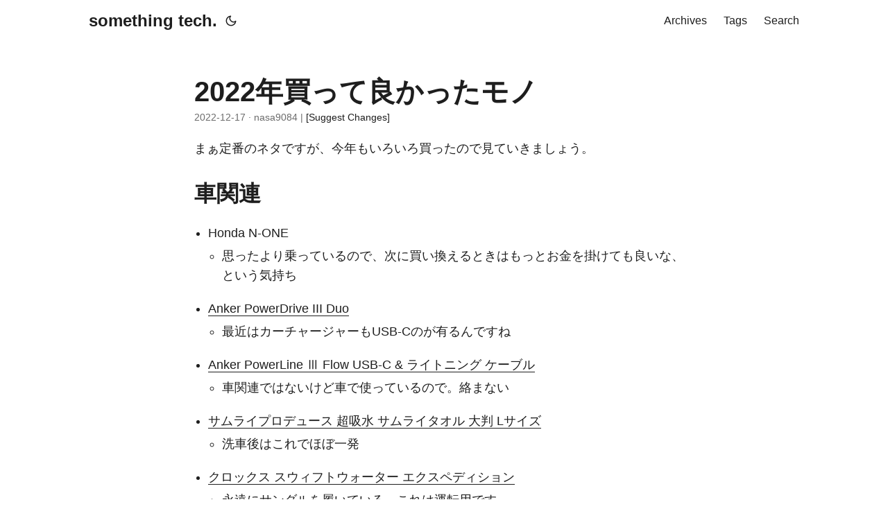

--- FILE ---
content_type: text/html; charset=utf-8
request_url: https://blog.web-apps.tech/2022-must-buy/
body_size: 5678
content:
<!doctype html><html lang=ja dir=auto><head><meta charset=utf-8><meta http-equiv=X-UA-Compatible content="IE=edge"><meta name=viewport content="width=device-width,initial-scale=1,shrink-to-fit=no"><meta name=robots content="index, follow"><title>2022年買って良かったモノ | something tech.</title><meta name=keywords content="2022,gadget"><meta name=description content="まぁ定番のネタですが、今年もいろいろ買ったので見ていきましょう。
車関連

Honda N-ONE

思ったより乗っているので、次に買い換えるときはもっとお金を掛けても良いな、という気持ち


Anker PowerDrive III Duo


最近はカーチャージャーもUSB-Cのが有るんですね


Anker PowerLine Ⅲ Flow USB-C & ライトニング ケーブル


車関連ではないけど車で使っているので。絡まない


サムライプロデュース 超吸水 サムライタオル 大判 Lサイズ


洗車後はこれでほぼ一発


クロックス スウィフトウォーター エクスペディション


永遠にサンダルを履いている。これは運転用です



アクアリウム

ミナミヌマエビ



      
    



GEX グラステリアフィット 200LOW

コトブキ工芸 ミニフィットフィルターMF


寝室で一晩中動かしてても平気なくらい静か


GEX クリアLED ピテラ


小さくて明るくて可愛い。神。



ゲーム

Pokémon LEGENDS アルセウス

Nintendo Switch Proコントローラー


勝手に動かないコントローラー、快適・・・



ガジェット類

グリーンハウス iPhone巻取り式充電ケーブル USB Type-C ライトニングケーブル


鞄に入れておくケーブルは巻き取り式派なんですよね


グランサンク ブルーハムハム i select iPhoneケース


ガジェットかどうかは微妙。ブルーハムハム可愛いですね


TALENANA for Apple Watch フィルム


柔らかくないタイプのフィルム


SwitchBot 温湿度計プラス


APIの検証用に買っただけだったんだけど、プラスじゃない奴と比べて圧倒的に見やすい



日用品など

ビホウマスク AG抗菌+ダブルフィルタ 横ワイドまっ白なやさしいマスク(個包装) 30枚入 


別にこれ自体とかAG抗菌とかダブルフィルタとかに特別こだわりがあるわけではないけど、大きいサイズのマスクはきつくなくて良い


アイリスオーヤマ 家具転倒防止伸縮棒ML ホワイト


今年、地震多かったですね。本棚が全然揺れなくなった


ジョイ ジェルタブ 食洗機用洗剤


継続購入ではあるけれど、他の洗剤も使ってみてやっぱりこれが良くて戻ってきた


レノア リセット 柔軟剤


完全に、ではないけど明らかにしわが少ないと思う


バルクオム シャンプー


高いけど匂いが好き。だけど高い



書籍
以前から継続的に購入している続き物のコミック・小説などは除く"><meta name=author content="nasa9084"><link rel=canonical href=https://blog.web-apps.tech/2022-must-buy/><link crossorigin=anonymous href=/assets/css/stylesheet.e971bef418fe1c34cabeca9905029121e5600aee8f6821ad12a92db52dbb7fe9.css integrity="sha256-6XG+9Bj+HDTKvsqZBQKRIeVgCu6PaCGtEqkttS27f+k=" rel="preload stylesheet" as=style><link rel=icon href=https://blog.web-apps.tech/favicon.png><link rel=icon type=image/png sizes=16x16 href=https://blog.web-apps.tech/favicon.png><link rel=icon type=image/png sizes=32x32 href=https://blog.web-apps.tech/favicon.png><link rel=apple-touch-icon href=https://blog.web-apps.tech/favicon.png><link rel=mask-icon href=https://blog.web-apps.tech/safari-pinned-tab.svg><meta name=theme-color content="#2e2e33"><meta name=msapplication-TileColor content="#2e2e33"><link rel=alternate hreflang=ja href=https://blog.web-apps.tech/2022-must-buy/><noscript><style>#theme-toggle,.top-link{display:none}</style></noscript><script async src="https://pagead2.googlesyndication.com/pagead/js/adsbygoogle.js?client=ca-pub-9943481467111915" crossorigin=anonymous></script><script async src="https://www.googletagmanager.com/gtag/js?id=G-HSVYNY8B1T"></script><script>var doNotTrack=!1,dnt=navigator.doNotTrack||window.doNotTrack||navigator.msDoNotTrack,doNotTrack=dnt=="1"||dnt=="yes";if(!doNotTrack){window.dataLayer=window.dataLayer||[];function gtag(){dataLayer.push(arguments)}gtag("js",new Date),gtag("config","G-HSVYNY8B1T")}</script><meta property="og:url" content="https://blog.web-apps.tech/2022-must-buy/"><meta property="og:site_name" content="something tech."><meta property="og:title" content="2022年買って良かったモノ"><meta property="og:description" content="まぁ定番のネタですが、今年もいろいろ買ったので見ていきましょう。
車関連 Honda N-ONE 思ったより乗っているので、次に買い換えるときはもっとお金を掛けても良いな、という気持ち Anker PowerDrive III Duo 最近はカーチャージャーもUSB-Cのが有るんですね Anker PowerLine Ⅲ Flow USB-C & ライトニング ケーブル 車関連ではないけど車で使っているので。絡まない サムライプロデュース 超吸水 サムライタオル 大判 Lサイズ 洗車後はこれでほぼ一発 クロックス スウィフトウォーター エクスペディション 永遠にサンダルを履いている。これは運転用です アクアリウム ミナミヌマエビ GEX グラステリアフィット 200LOW コトブキ工芸 ミニフィットフィルターMF 寝室で一晩中動かしてても平気なくらい静か GEX クリアLED ピテラ 小さくて明るくて可愛い。神。 ゲーム Pokémon LEGENDS アルセウス Nintendo Switch Proコントローラー 勝手に動かないコントローラー、快適・・・ ガジェット類 グリーンハウス iPhone巻取り式充電ケーブル USB Type-C ライトニングケーブル 鞄に入れておくケーブルは巻き取り式派なんですよね グランサンク ブルーハムハム i select iPhoneケース ガジェットかどうかは微妙。ブルーハムハム可愛いですね TALENANA for Apple Watch フィルム 柔らかくないタイプのフィルム SwitchBot 温湿度計プラス APIの検証用に買っただけだったんだけど、プラスじゃない奴と比べて圧倒的に見やすい 日用品など ビホウマスク AG抗菌+ダブルフィルタ 横ワイドまっ白なやさしいマスク(個包装) 30枚入 別にこれ自体とかAG抗菌とかダブルフィルタとかに特別こだわりがあるわけではないけど、大きいサイズのマスクはきつくなくて良い アイリスオーヤマ 家具転倒防止伸縮棒ML ホワイト 今年、地震多かったですね。本棚が全然揺れなくなった ジョイ ジェルタブ 食洗機用洗剤 継続購入ではあるけれど、他の洗剤も使ってみてやっぱりこれが良くて戻ってきた レノア リセット 柔軟剤 完全に、ではないけど明らかにしわが少ないと思う バルクオム シャンプー 高いけど匂いが好き。だけど高い 書籍 以前から継続的に購入している続き物のコミック・小説などは除く"><meta property="og:locale" content="ja-jp"><meta property="og:type" content="article"><meta property="article:section" content="post"><meta property="article:published_time" content="2022-12-17T00:15:00+09:00"><meta property="article:modified_time" content="2022-12-17T00:15:00+09:00"><meta property="article:tag" content="2022"><meta property="article:tag" content="Gadget"><meta name=twitter:card content="summary"><meta name=twitter:title content="2022年買って良かったモノ"><meta name=twitter:description content="まぁ定番のネタですが、今年もいろいろ買ったので見ていきましょう。
車関連

Honda N-ONE

思ったより乗っているので、次に買い換えるときはもっとお金を掛けても良いな、という気持ち


Anker PowerDrive III Duo


最近はカーチャージャーもUSB-Cのが有るんですね


Anker PowerLine Ⅲ Flow USB-C & ライトニング ケーブル


車関連ではないけど車で使っているので。絡まない


サムライプロデュース 超吸水 サムライタオル 大判 Lサイズ


洗車後はこれでほぼ一発


クロックス スウィフトウォーター エクスペディション


永遠にサンダルを履いている。これは運転用です



アクアリウム

ミナミヌマエビ



      
    



GEX グラステリアフィット 200LOW

コトブキ工芸 ミニフィットフィルターMF


寝室で一晩中動かしてても平気なくらい静か


GEX クリアLED ピテラ


小さくて明るくて可愛い。神。



ゲーム

Pokémon LEGENDS アルセウス

Nintendo Switch Proコントローラー


勝手に動かないコントローラー、快適・・・



ガジェット類

グリーンハウス iPhone巻取り式充電ケーブル USB Type-C ライトニングケーブル


鞄に入れておくケーブルは巻き取り式派なんですよね


グランサンク ブルーハムハム i select iPhoneケース


ガジェットかどうかは微妙。ブルーハムハム可愛いですね


TALENANA for Apple Watch フィルム


柔らかくないタイプのフィルム


SwitchBot 温湿度計プラス


APIの検証用に買っただけだったんだけど、プラスじゃない奴と比べて圧倒的に見やすい



日用品など

ビホウマスク AG抗菌+ダブルフィルタ 横ワイドまっ白なやさしいマスク(個包装) 30枚入 


別にこれ自体とかAG抗菌とかダブルフィルタとかに特別こだわりがあるわけではないけど、大きいサイズのマスクはきつくなくて良い


アイリスオーヤマ 家具転倒防止伸縮棒ML ホワイト


今年、地震多かったですね。本棚が全然揺れなくなった


ジョイ ジェルタブ 食洗機用洗剤


継続購入ではあるけれど、他の洗剤も使ってみてやっぱりこれが良くて戻ってきた


レノア リセット 柔軟剤


完全に、ではないけど明らかにしわが少ないと思う


バルクオム シャンプー


高いけど匂いが好き。だけど高い



書籍
以前から継続的に購入している続き物のコミック・小説などは除く"><script type=application/ld+json>{"@context":"https://schema.org","@type":"BreadcrumbList","itemListElement":[{"@type":"ListItem","position":1,"name":"Posts","item":"https://blog.web-apps.tech/post/"},{"@type":"ListItem","position":2,"name":"2022年買って良かったモノ","item":"https://blog.web-apps.tech/2022-must-buy/"}]}</script><script type=application/ld+json>{"@context":"https://schema.org","@type":"BlogPosting","headline":"2022年買って良かったモノ","name":"2022年買って良かったモノ","description":"まぁ定番のネタですが、今年もいろいろ買ったので見ていきましょう。\n車関連 Honda N-ONE 思ったより乗っているので、次に買い換えるときはもっとお金を掛けても良いな、という気持ち Anker PowerDrive III Duo 最近はカーチャージャーもUSB-Cのが有るんですね Anker PowerLine Ⅲ Flow USB-C \u0026amp; ライトニング ケーブル 車関連ではないけど車で使っているので。絡まない サムライプロデュース 超吸水 サムライタオル 大判 Lサイズ 洗車後はこれでほぼ一発 クロックス スウィフトウォーター エクスペディション 永遠にサンダルを履いている。これは運転用です アクアリウム ミナミヌマエビ GEX グラステリアフィット 200LOW コトブキ工芸 ミニフィットフィルターMF 寝室で一晩中動かしてても平気なくらい静か GEX クリアLED ピテラ 小さくて明るくて可愛い。神。 ゲーム Pokémon LEGENDS アルセウス Nintendo Switch Proコントローラー 勝手に動かないコントローラー、快適・・・ ガジェット類 グリーンハウス iPhone巻取り式充電ケーブル USB Type-C ライトニングケーブル 鞄に入れておくケーブルは巻き取り式派なんですよね グランサンク ブルーハムハム i select iPhoneケース ガジェットかどうかは微妙。ブルーハムハム可愛いですね TALENANA for Apple Watch フィルム 柔らかくないタイプのフィルム SwitchBot 温湿度計プラス APIの検証用に買っただけだったんだけど、プラスじゃない奴と比べて圧倒的に見やすい 日用品など ビホウマスク AG抗菌+ダブルフィルタ 横ワイドまっ白なやさしいマスク(個包装) 30枚入 別にこれ自体とかAG抗菌とかダブルフィルタとかに特別こだわりがあるわけではないけど、大きいサイズのマスクはきつくなくて良い アイリスオーヤマ 家具転倒防止伸縮棒ML ホワイト 今年、地震多かったですね。本棚が全然揺れなくなった ジョイ ジェルタブ 食洗機用洗剤 継続購入ではあるけれど、他の洗剤も使ってみてやっぱりこれが良くて戻ってきた レノア リセット 柔軟剤 完全に、ではないけど明らかにしわが少ないと思う バルクオム シャンプー 高いけど匂いが好き。だけど高い 書籍 以前から継続的に購入している続き物のコミック・小説などは除く\n","keywords":[2022,"gadget"],"articleBody":"まぁ定番のネタですが、今年もいろいろ買ったので見ていきましょう。\n車関連 Honda N-ONE 思ったより乗っているので、次に買い換えるときはもっとお金を掛けても良いな、という気持ち Anker PowerDrive III Duo 最近はカーチャージャーもUSB-Cのが有るんですね Anker PowerLine Ⅲ Flow USB-C \u0026 ライトニング ケーブル 車関連ではないけど車で使っているので。絡まない サムライプロデュース 超吸水 サムライタオル 大判 Lサイズ 洗車後はこれでほぼ一発 クロックス スウィフトウォーター エクスペディション 永遠にサンダルを履いている。これは運転用です アクアリウム ミナミヌマエビ GEX グラステリアフィット 200LOW コトブキ工芸 ミニフィットフィルターMF 寝室で一晩中動かしてても平気なくらい静か GEX クリアLED ピテラ 小さくて明るくて可愛い。神。 ゲーム Pokémon LEGENDS アルセウス Nintendo Switch Proコントローラー 勝手に動かないコントローラー、快適・・・ ガジェット類 グリーンハウス iPhone巻取り式充電ケーブル USB Type-C ライトニングケーブル 鞄に入れておくケーブルは巻き取り式派なんですよね グランサンク ブルーハムハム i select iPhoneケース ガジェットかどうかは微妙。ブルーハムハム可愛いですね TALENANA for Apple Watch フィルム 柔らかくないタイプのフィルム SwitchBot 温湿度計プラス APIの検証用に買っただけだったんだけど、プラスじゃない奴と比べて圧倒的に見やすい 日用品など ビホウマスク AG抗菌+ダブルフィルタ 横ワイドまっ白なやさしいマスク(個包装) 30枚入 別にこれ自体とかAG抗菌とかダブルフィルタとかに特別こだわりがあるわけではないけど、大きいサイズのマスクはきつくなくて良い アイリスオーヤマ 家具転倒防止伸縮棒ML ホワイト 今年、地震多かったですね。本棚が全然揺れなくなった ジョイ ジェルタブ 食洗機用洗剤 継続購入ではあるけれど、他の洗剤も使ってみてやっぱりこれが良くて戻ってきた レノア リセット 柔軟剤 完全に、ではないけど明らかにしわが少ないと思う バルクオム シャンプー 高いけど匂いが好き。だけど高い 書籍 以前から継続的に購入している続き物のコミック・小説などは除く\n推しと出会いたくない女子大生 六畳一間の魔女ライフ 合コンに行ったら女がいなかった話 なでしこドレミソラ 津軽三味線やりたくなった ぼっち・ざ・ろっく！ ","wordCount":"100","inLanguage":"ja","datePublished":"2022-12-17T00:15:00+09:00","dateModified":"2022-12-17T00:15:00+09:00","author":{"@type":"Person","name":"nasa9084"},"mainEntityOfPage":{"@type":"WebPage","@id":"https://blog.web-apps.tech/2022-must-buy/"},"publisher":{"@type":"Organization","name":"something tech.","logo":{"@type":"ImageObject","url":"https://blog.web-apps.tech/favicon.png"}}}</script></head><body id=top><script>localStorage.getItem("pref-theme")==="dark"&&document.body.classList.add("dark")</script><header class=header><nav class=nav><div class=logo><a href=https://blog.web-apps.tech/ accesskey=h title="something tech. (Alt + H)">something tech.</a><div class=logo-switches><button id=theme-toggle accesskey=t title="(Alt + T)" aria-label="Toggle theme">
<svg id="moon" width="24" height="18" viewBox="0 0 24 24" fill="none" stroke="currentColor" stroke-width="2" stroke-linecap="round" stroke-linejoin="round"><path d="M21 12.79A9 9 0 1111.21 3 7 7 0 0021 12.79z"/></svg>
<svg id="sun" width="24" height="18" viewBox="0 0 24 24" fill="none" stroke="currentColor" stroke-width="2" stroke-linecap="round" stroke-linejoin="round"><circle cx="12" cy="12" r="5"/><line x1="12" y1="1" x2="12" y2="3"/><line x1="12" y1="21" x2="12" y2="23"/><line x1="4.22" y1="4.22" x2="5.64" y2="5.64"/><line x1="18.36" y1="18.36" x2="19.78" y2="19.78"/><line x1="1" y1="12" x2="3" y2="12"/><line x1="21" y1="12" x2="23" y2="12"/><line x1="4.22" y1="19.78" x2="5.64" y2="18.36"/><line x1="18.36" y1="5.64" x2="19.78" y2="4.22"/></svg></button></div></div><ul id=menu><li><a href=https://blog.web-apps.tech/archives/ title=Archives><span>Archives</span></a></li><li><a href=https://blog.web-apps.tech/tags/ title=Tags><span>Tags</span></a></li><li><a href=https://blog.web-apps.tech/search title="Search (Alt + /)" accesskey=/><span>Search</span></a></li></ul></nav></header><main class=main><article class=post-single><header class=post-header><h1 class="post-title entry-hint-parent">2022年買って良かったモノ</h1><div class=post-meta><span title='2022-12-17 00:15:00 +0900 +0900'>2022-12-17</span>&nbsp;·&nbsp;nasa9084&nbsp;|&nbsp;<a href=https://github.com/nasa9084/blog.web-apps.tech/content/post/2022/2022-must-buy/index.md rel="noopener noreferrer edit" target=_blank>[Suggest Changes]</a></div></header><div class=post-content><p>まぁ定番のネタですが、今年もいろいろ買ったので見ていきましょう。</p><h2 id=車関連>車関連</h2><ul><li>Honda N-ONE<ul><li>思ったより乗っているので、次に買い換えるときはもっとお金を掛けても良いな、という気持ち</li></ul></li><li><a href=https://amzn.to/3V4uUXm target=_blank rel=noopener>Anker PowerDrive III Duo</a><ul><li>最近はカーチャージャーもUSB-Cのが有るんですね</li></ul></li><li><a href=https://amzn.to/3uThdA2 target=_blank rel=noopener>Anker PowerLine Ⅲ Flow USB-C & ライトニング ケーブル</a><ul><li>車関連ではないけど車で使っているので。絡まない</li></ul></li><li><a href=https://amzn.to/3FUSAJF target=_blank rel=noopener>サムライプロデュース 超吸水 サムライタオル 大判 Lサイズ</a><ul><li>洗車後はこれでほぼ一発</li></ul></li><li><a href=https://amzn.to/3Yof4dn target=_blank rel=noopener>クロックス スウィフトウォーター エクスペディション</a><ul><li>永遠にサンダルを履いている。これは運転用です</li></ul></li></ul><h2 id=アクアリウム>アクアリウム</h2><ul><li><a href=https://item.rakuten.co.jp/chanet/13287/ target=_blank rel=noopener>ミナミヌマエビ</a><ul><li><div style=position:relative;padding-bottom:56.25%;height:0;overflow:hidden><iframe allow="accelerometer; autoplay; clipboard-write; encrypted-media; gyroscope; picture-in-picture; web-share; fullscreen" loading=eager referrerpolicy=strict-origin-when-cross-origin src="https://www.youtube.com/embed/63_HyRkiVp8?autoplay=0&amp;controls=1&amp;end=0&amp;loop=0&amp;mute=0&amp;start=0" style=position:absolute;top:0;left:0;width:100%;height:100%;border:0 title="YouTube video"></iframe></div></li></ul></li><li><a href=https://item.rakuten.co.jp/chanet/239232/ target=_blank rel=noopener>GEX グラステリアフィット 200LOW</a></li><li><a href=https://amzn.to/3jaEDOB target=_blank rel=noopener>コトブキ工芸 ミニフィットフィルターMF</a><ul><li>寝室で一晩中動かしてても平気なくらい静か</li></ul></li><li><a href=https://amzn.to/3hBgOz5 target=_blank rel=noopener>GEX クリアLED ピテラ</a><ul><li>小さくて明るくて可愛い。神。</li></ul></li></ul><h2 id=ゲーム>ゲーム</h2><ul><li><a href=https://amzn.to/3PusH6J target=_blank rel=noopener>Pokémon LEGENDS アルセウス</a></li><li><a href=https://amzn.to/3Yusm7T target=_blank rel=noopener>Nintendo Switch Proコントローラー</a><ul><li>勝手に動かないコントローラー、快適・・・</li></ul></li></ul><h2 id=ガジェット類>ガジェット類</h2><ul><li><a href=https://amzn.to/3FCi4Kk target=_blank rel=noopener>グリーンハウス iPhone巻取り式充電ケーブル USB Type-C ライトニングケーブル</a><ul><li>鞄に入れておくケーブルは巻き取り式派なんですよね</li></ul></li><li><a href=https://amzn.to/3V5Vwau target=_blank rel=noopener>グランサンク ブルーハムハム i select iPhoneケース</a><ul><li>ガジェットかどうかは微妙。ブルーハムハム可愛いですね</li></ul></li><li><a href=https://amzn.to/3WjNVq0 target=_blank rel=noopener>TALENANA for Apple Watch フィルム</a><ul><li>柔らかくないタイプのフィルム</li></ul></li><li><a href=https://amzn.to/3BFT0kz target=_blank rel=noopener>SwitchBot 温湿度計プラス</a><ul><li>APIの検証用に買っただけだったんだけど、プラスじゃない奴と比べて圧倒的に見やすい</li></ul></li></ul><h2 id=日用品など>日用品など</h2><ul><li><a href=https://amzn.to/3UZZ7XH target=_blank rel=noopener>ビホウマスク AG抗菌+ダブルフィルタ 横ワイドまっ白なやさしいマスク(個包装) 30枚入</a><ul><li>別にこれ自体とかAG抗菌とかダブルフィルタとかに特別こだわりがあるわけではないけど、大きいサイズのマスクはきつくなくて良い</li></ul></li><li><a href=https://amzn.to/3FwH2uJ target=_blank rel=noopener>アイリスオーヤマ 家具転倒防止伸縮棒ML ホワイト</a><ul><li>今年、地震多かったですね。本棚が全然揺れなくなった</li></ul></li><li><a href=https://amzn.to/3PBJIvQ target=_blank rel=noopener>ジョイ ジェルタブ 食洗機用洗剤</a><ul><li>継続購入ではあるけれど、他の洗剤も使ってみてやっぱりこれが良くて戻ってきた</li></ul></li><li><a href=https://amzn.to/3uXROFi target=_blank rel=noopener>レノア リセット 柔軟剤</a><ul><li>完全に、ではないけど明らかにしわが少ないと思う</li></ul></li><li><a href=https://amzn.to/3HHOjKY target=_blank rel=noopener>バルクオム シャンプー</a><ul><li>高いけど匂いが好き。だけど高い</li></ul></li></ul><h2 id=書籍>書籍</h2><p>以前から継続的に購入している続き物のコミック・小説などは除く</p><ul><li><a href=https://amzn.to/3FWZPR7 target=_blank rel=noopener>推しと出会いたくない女子大生</a></li><li><a href=https://amzn.to/3hqoIvr target=_blank rel=noopener>六畳一間の魔女ライフ</a></li><li><a href=https://amzn.to/3G0a7jO target=_blank rel=noopener>合コンに行ったら女がいなかった話</a></li><li><a href=https://amzn.to/3FTxFWj target=_blank rel=noopener>なでしこドレミソラ</a><ul><li>津軽三味線やりたくなった</li></ul></li><li><a href=https://amzn.to/3W5t21V target=_blank rel=noopener>ぼっち・ざ・ろっく！</a></li></ul></div><footer class=post-footer><ul class=post-tags><li><a href=https://blog.web-apps.tech/tags/2022/>2022</a></li><li><a href=https://blog.web-apps.tech/tags/gadget/>Gadget</a></li></ul><nav class=paginav><a class=prev href=https://blog.web-apps.tech/apple-watch-air-bangle/><span class=title>« 前へ</span><br><span>Air Bangle</span>
</a><a class=next href=https://blog.web-apps.tech/use-comm-command-to-get-common-line/><span class=title>次へ »</span><br><span>二つのファイルの共通行(または共通しない行)を得る</span></a></nav></footer></article></main><footer class=footer><span>© @nasa9084</span> ·
<span>Powered by
<a href=https://gohugo.io/ rel="noopener noreferrer" target=_blank>Hugo</a> &
<a href=https://github.com/adityatelange/hugo-PaperMod/ rel=noopener target=_blank>PaperMod</a></span></footer><a href=#top aria-label="go to top" title="Go to Top (Alt + G)" class=top-link id=top-link accesskey=g><svg viewBox="0 0 12 6" fill="currentColor"><path d="M12 6H0l6-6z"/></svg>
</a><script>let menu=document.getElementById("menu");menu&&(menu.scrollLeft=localStorage.getItem("menu-scroll-position"),menu.onscroll=function(){localStorage.setItem("menu-scroll-position",menu.scrollLeft)}),document.querySelectorAll('a[href^="#"]').forEach(e=>{e.addEventListener("click",function(e){e.preventDefault();var t=this.getAttribute("href").substr(1);window.matchMedia("(prefers-reduced-motion: reduce)").matches?document.querySelector(`[id='${decodeURIComponent(t)}']`).scrollIntoView():document.querySelector(`[id='${decodeURIComponent(t)}']`).scrollIntoView({behavior:"smooth"}),t==="top"?history.replaceState(null,null," "):history.pushState(null,null,`#${t}`)})})</script><script>var mybutton=document.getElementById("top-link");window.onscroll=function(){document.body.scrollTop>800||document.documentElement.scrollTop>800?(mybutton.style.visibility="visible",mybutton.style.opacity="1"):(mybutton.style.visibility="hidden",mybutton.style.opacity="0")}</script><script>document.getElementById("theme-toggle").addEventListener("click",()=>{document.body.className.includes("dark")?(document.body.classList.remove("dark"),localStorage.setItem("pref-theme","light")):(document.body.classList.add("dark"),localStorage.setItem("pref-theme","dark"))})</script></body></html>

--- FILE ---
content_type: text/html; charset=utf-8
request_url: https://www.google.com/recaptcha/api2/aframe
body_size: 268
content:
<!DOCTYPE HTML><html><head><meta http-equiv="content-type" content="text/html; charset=UTF-8"></head><body><script nonce="w-VTgwGsYZpQfup2zOtxPg">/** Anti-fraud and anti-abuse applications only. See google.com/recaptcha */ try{var clients={'sodar':'https://pagead2.googlesyndication.com/pagead/sodar?'};window.addEventListener("message",function(a){try{if(a.source===window.parent){var b=JSON.parse(a.data);var c=clients[b['id']];if(c){var d=document.createElement('img');d.src=c+b['params']+'&rc='+(localStorage.getItem("rc::a")?sessionStorage.getItem("rc::b"):"");window.document.body.appendChild(d);sessionStorage.setItem("rc::e",parseInt(sessionStorage.getItem("rc::e")||0)+1);localStorage.setItem("rc::h",'1769012936475');}}}catch(b){}});window.parent.postMessage("_grecaptcha_ready", "*");}catch(b){}</script></body></html>